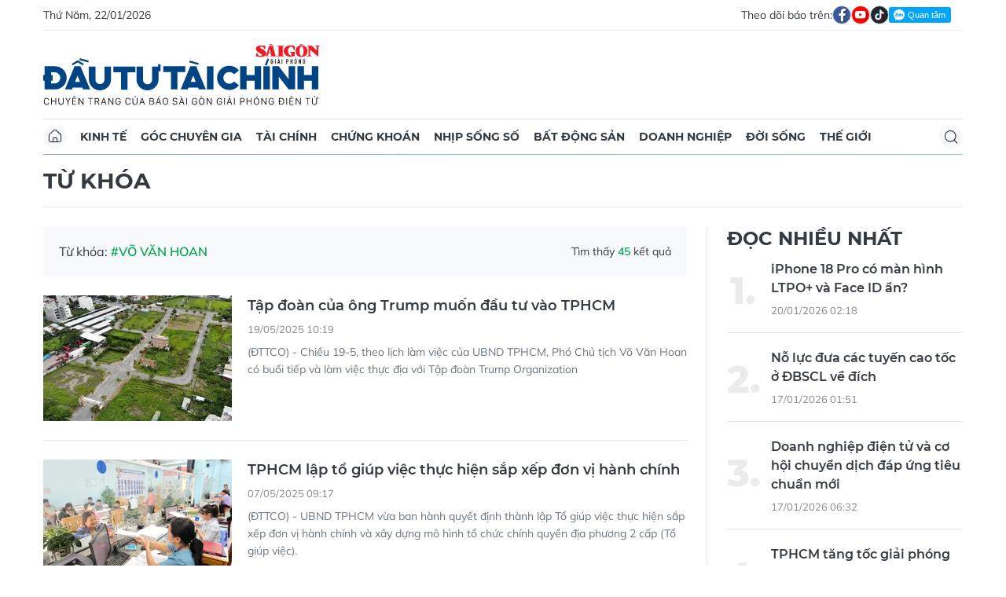

--- FILE ---
content_type: text/html;charset=utf-8
request_url: https://dttc.sggp.org.vn/vo-van-hoan-tag71259.html
body_size: 11344
content:
<!DOCTYPE html> <html lang="vi" class="dt"> <head> <title>Võ Văn Hoan - tin tức, hình ảnh, video, bình luận | Báo Sài Gòn Đầu Tư Tài Chính</title> <meta name="description" content="Tin nhanh, hình ảnh, video clip, bình luận mới về Võ Văn Hoan. Cập nhật nhiều tin tức độc quyền 24h về Võ Văn Hoan nhanh và nóng nhất liên tục trong ngày"/> <meta name="keywords" content="Tin nhanh, hình ảnh, video clip, bình luận mới về Võ Văn Hoan. Cập nhật nhiều tin tức độc quyền 24h về Võ Văn Hoan nhanh và nóng nhất liên tục trong ngày"/> <meta name="news_keywords" content="Tin nhanh, hình ảnh, video clip, bình luận mới về Võ Văn Hoan. Cập nhật nhiều tin tức độc quyền 24h về Võ Văn Hoan nhanh và nóng nhất liên tục trong ngày"/> <meta http-equiv="Content-Type" content="text/html; charset=utf-8"/> <meta http-equiv="X-UA-Compatible" content="IE=edge"/> <meta http-equiv="refresh" content="1200"/> <meta name="revisit-after" content="1 days"/> <meta name="viewport" content="width=device-width, initial-scale=1.0"> <meta http-equiv="content-language" content="vi"/> <link rel="shortcut icon" href="https://static-cms-sggp.epicdn.me/v4/web-dt/styles/img/favicon.ico" type="image/x-icon"/> <link rel="dns-prefetch" href="https://static-cms-sggp.epicdn.me"/> <link rel="preconnect dns-prefetch" href="https://image.sggp.org.vn"/> <link rel="preconnect dns-prefetch" href="//www.google-analytics.com"/> <link rel="preconnect dns-prefetch" href="//www.googletagmanager.com"/> <link rel="preconnect dns-prefetch" href="//stc.za.zaloapp.com"/> <link rel="preconnect dns-prefetch" href="//fonts.googleapis.com"/> <link rel="preconnect dns-prefetch" href="//pagead2.googlesyndication.com"/> <link rel="preconnect dns-prefetch" href="//tpc.googlesyndication.com"/> <link rel="preconnect dns-prefetch" href="//securepubads.g.doubleclick.net"/> <link rel="preconnect dns-prefetch" href="//accounts.google.com"/> <link rel="preconnect dns-prefetch" href="//adservice.google.com"/> <link rel="preconnect dns-prefetch" href="//adservice.google.com.vn"/> <link rel="preconnect dns-prefetch" href="//www.googletagservices.com"/> <link rel="preconnect dns-prefetch" href="//partner.googleadservices.com"/> <link rel="preconnect dns-prefetch" href="//tpc.googlesyndication.com"/> <link rel="preconnect dns-prefetch" href="//za.zdn.vn"/> <link rel="preconnect dns-prefetch" href="//sp.zalo.me"/> <link rel="preconnect dns-prefetch" href="//connect.facebook.net"/> <link rel="preconnect dns-prefetch" href="//www.facebook.com"/> <link rel="preconnect dns-prefetch" href="//graph.facebook.com"/> <link rel="preconnect dns-prefetch" href="//static.xx.fbcdn.net"/> <link rel="preconnect dns-prefetch" href="//staticxx.facebook.com"/> <link rel="preconnect dns-prefetch" href="//jsc.mgid.com"/> <link rel="preconnect dns-prefetch" href="//s-img.mgid.com"/> <link rel="preconnect dns-prefetch" href="//media1.admicro.vn"/> <link rel="preconnect dns-prefetch" href="//lg1.logging.admicro.vn"/> <meta property="fb:app_id" itemprop="name" content="1508416085866718"/> <script>var cmsConfig={domainDesktop:"https://dttc.sggp.org.vn",domainMobile:"https://dttc.sggp.org.vn",domainApi:"https://api-dttc.sggp.org.vn",domainStatic:"https://static-cms-sggp.epicdn.me/v4/web-dt",domainLog:"https://log-dttc.sggp.org.vn",googleAnalytics:"G-S54H5QBF0N,UA-96362670-1",siteId:0,adsZone:0,adsLazy:true};if(window.location.protocol!=="https:"&&window.location.hostname.indexOf("sggp.org.vn")!==-1){window.location="https://"+window.location.hostname+window.location.pathname+window.location.hash}var USER_AGENT=window.navigator&&window.navigator.userAgent||"",IS_MOBILE=/Android|webOS|iPhone|iPod|BlackBerry|Windows Phone|IEMobile|Mobile Safari|Opera Mini/i.test(USER_AGENT),IS_REDIRECT=!1;function setCookie(b,c,a){var d=new Date,a=(d.setTime(d.getTime()+24*a*60*60*1000),"expires="+d.toUTCString());document.cookie=b+"="+c+"; "+a+";path=/;"}function getCookie(b){var c=document.cookie.indexOf(b+"="),a=c+b.length+1;return !c&&b!==document.cookie.substring(0,b.length)||-1===c?null:(-1===(b=document.cookie.indexOf(";",a))&&(b=document.cookie.length),unescape(document.cookie.substring(a,b)))}IS_MOBILE&&getCookie("isDesktop")&&(setCookie("isDesktop",1,-1),window.location=window.location.pathname+window.location.search,IS_REDIRECT=!0);</script> <meta name="author" content="Báo Sài Gòn Đầu Tư Tài Chính"/> <meta name="copyright" content="Copyright © 2026 by Báo Sài Gòn Đầu Tư Tài Chính"/> <meta name="RATING" content="GENERAL"/> <meta name="GENERATOR" content="Báo Sài Gòn Đầu Tư Tài Chính"/> <meta content="Báo Sài Gòn Đầu Tư Tài Chính" itemprop="sourceOrganization" name="source"/> <meta content="news" itemprop="genre" name="medium"/> <meta content="vi-VN" itemprop="inLanguage"/> <meta name="geo.region" content="VN"/> <meta name="geo.placename" content="Hồ Chí Minh City"/> <meta name="geo.position" content="10.77639;106.701139"/> <meta name="ICBM" content="10.77639, 106.701139"/> <meta name="robots" content="noarchive, max-image-preview:large, index, follow"/> <meta name="GOOGLEBOT" content="noarchive, max-image-preview:large, index, follow"/> <link rel="canonical" href="https://dttc.sggp.org.vn/vo-van-hoan-tag71259.html"/> <meta property="og:site_name" content="Báo Sài Gòn Đầu Tư Tài Chính"/> <meta property="og:rich_attachment" content="true"/> <meta property="og:type" content="website"/> <meta property="og:url" itemprop="url" content="https://dttc.sggp.org.vn"/> <meta property="og:image" itemprop="thumbnailUrl" content="https://static-cms-sggp.epicdn.me/v4/web-dt/styles/img/logo_share.png"/> <meta property="og:image:width" content="1200"/> <meta property="og:image:height" content="630"/> <meta property="og:title" itemprop="headline" content="Võ Văn Hoan - tin tức, hình ảnh, video, bình luận"/> <meta property="og:description" itemprop="description" content="Tin nhanh, hình ảnh, video clip, bình luận mới về Võ Văn Hoan. Cập nhật nhiều tin tức độc quyền 24h về Võ Văn Hoan nhanh và nóng nhất liên tục trong ngày"/> <meta name="twitter:card" value="summary"/> <meta name="twitter:url" content="https://dttc.sggp.org.vn"/> <meta name="twitter:title" content="Võ Văn Hoan - tin tức, hình ảnh, video, bình luận"/> <meta name="twitter:description" content="Tin nhanh, hình ảnh, video clip, bình luận mới về Võ Văn Hoan. Cập nhật nhiều tin tức độc quyền 24h về Võ Văn Hoan nhanh và nóng nhất liên tục trong ngày"/> <meta name="twitter:image" content="https://static-cms-sggp.epicdn.me/v4/web-dt/styles/img/logo_share.png"/> <meta name="twitter:site" content="@Báo Sài Gòn Đầu Tư Tài Chính"/> <meta name="twitter:creator" content="@Báo Sài Gòn Đầu Tư Tài Chính"/> <link rel="preload" href="https://static-cms-sggp.epicdn.me/v4/web-dt/styles/fonts/SGDT/Mulish/Mulish-Regular.woff2" as="font" type="font/woff2" crossorigin> <link rel="preload" href="https://static-cms-sggp.epicdn.me/v4/web-dt/styles/fonts/SGDT/Mulish/Mulish-Italic.woff2" as="font" type="font/woff2" crossorigin> <link rel="preload" href="https://static-cms-sggp.epicdn.me/v4/web-dt/styles/fonts/SGDT/Mulish/Mulish-SemiBold.woff2" as="font" type="font/woff2" crossorigin> <link rel="preload" href="https://static-cms-sggp.epicdn.me/v4/web-dt/styles/fonts/SGDT/Mulish/Mulish-Bold.woff2" as="font" type="font/woff2" crossorigin> <link rel="preload" href="https://static-cms-sggp.epicdn.me/v4/web-dt/styles/fonts/SGDT/Montserrat/Montserrat-Medium.woff2" as="font" type="font/woff2" crossorigin> <link rel="preload" href="https://static-cms-sggp.epicdn.me/v4/web-dt/styles/fonts/SGDT/Montserrat/Montserrat-SemiBold.woff2" as="font" type="font/woff2" crossorigin> <link rel="preload" href="https://static-cms-sggp.epicdn.me/v4/web-dt/styles/fonts/SGDT/Montserrat/Montserrat-Bold.woff2" as="font" type="font/woff2" crossorigin> <link rel="preload" href="https://static-cms-sggp.epicdn.me/v4/web-dt/styles/fonts/SGDT/Montserrat/Montserrat-ExtraBold.woff2" as="font" type="font/woff2" crossorigin> <link rel="preload" href="https://static-cms-sggp.epicdn.me/v4/web-dt/styles/css/main.min.css?v=1.1.7" as="style"> <link rel="preload" href="https://static-cms-sggp.epicdn.me/v4/web-dt/js/main.min.js?v=1.0.4" as="script"> <link rel="stylesheet" href="https://static-cms-sggp.epicdn.me/v4/web-dt/styles/css/main.min.css?v=1.1.7"> <script type="text/javascript">var _metaOgUrl="https://dttc.sggp.org.vn";var page_title=document.title;var tracked_url=window.location.pathname+window.location.search+window.location.hash;</script> <script async="" src="https://www.googletagmanager.com/gtag/js?id=G-S54H5QBF0N"></script> <script>if(!IS_REDIRECT){window.dataLayer=window.dataLayer||[];function gtag(){dataLayer.push(arguments)}gtag("js",new Date());gtag("config","G-S54H5QBF0N");gtag("config","UA-96362670-1")};</script> <script async defer src="https://static-cms-sggp.epicdn.me/v4/web-dt/js/log.min.js?v=1.0"></script> <script src="https://api-dttc.sggp.org.vn/sda?object_type=2&object_id=0&platform=1&head_append=1" data-object="0"></script> <script async src="https://sp.zalo.me/plugins/sdk.js"></script> <script type="application/ld+json">{"@context": "http://schema.org","@type": "Organization","name": "Báo Sài Gòn Đầu Tư Tài Chính","url": "https://dttc.sggp.org.vn","logo": "https://static-cms-sggp.epicdn.me/v4/web-dt/styles/img/logo.png"}</script></head> <body class=""> <div class="top-banner"> <div id="sdaWeb_SdaMasthead" class="rennab" data-platform="1" data-position="Web_SdaMasthead"> <script>window.addEventListener("load",function(){if(typeof Web_SdaMasthead!="undefined"){window.CMS_RENNAB.pushSda(Web_SdaMasthead,"sdaWeb_SdaMasthead")}else{document.getElementById("sdaWeb_SdaMasthead").style.display="none"}});</script> </div> </div> <header class="site-header"> <div class="container"> <div class="top-header"> <time class="time" id="todayTime"></time> <div class="social"> Theo dõi báo trên: <a href="https://www.facebook.com/sggpdttc" class="fb" target="_blank" title="Facebook"> <i class="ic-facebook"></i> </a> <a href="https://www.youtube.com/@SAIGONDAUTUTAICHINH/featured" class="yt" target="_blank" title="Youtube"> <i class="ic-video"></i> </a> <a href="https://www.tiktok.com/@saigondautu.com.vn" class="tiktok" target="_blank" title="Tiktok"> <i class="ic-tiktok"></i> </a> <div class="zalo-follow-only-button" data-oaid="1947282927698490478">Quan tâm Zalo OA</div> </div> </div> <div class="hdr-content"> <div class="logo"> <a class="logo-img" href="https://dttc.sggp.org.vn" title="Báo Sài Gòn Đầu Tư Tài Chính" class="logo-img">Báo Sài Gòn Đầu Tư Tài Chính</a> </div> <div id="sdaWeb_SdaHeader" class="rennab" data-platform="1" data-position="Web_SdaHeader"> <script>window.addEventListener("load",function(){if(typeof Web_SdaHeader!="undefined"){window.CMS_RENNAB.pushSda(Web_SdaHeader,"sdaWeb_SdaHeader")}else{document.getElementById("sdaWeb_SdaHeader").style.display="none"}});</script> </div> </div> <nav class="navigation sticky"> <ul> <li class="main home "> <a href="https://dttc.sggp.org.vn" title="Home"> <i class="ic-home"></i> </a> </li> <li class="main"> <a href="https://dttc.sggp.org.vn/kinh-te/" title="Kinh tế">Kinh tế</a> </li> <li class="main"> <a href="https://dttc.sggp.org.vn/goc-chuyen-gia/" title="Góc chuyên gia">Góc chuyên gia</a> </li> <li class="main"> <a href="https://dttc.sggp.org.vn/tai-chinh/" title="Tài chính">Tài chính</a> <ul class="sub"> <li> <a href="https://dttc.sggp.org.vn/ngan-hang/" title="Ngân hàng">Ngân hàng</a> </li> <li> <a href="https://dttc.sggp.org.vn/vang-ngoai-te/" title="Vàng - ngoại tệ">Vàng - ngoại tệ</a> </li> </ul> </li> <li class="main"> <a href="https://dttc.sggp.org.vn/chung-khoan/" title="Chứng khoán">Chứng khoán</a> </li> <li class="main"> <a href="https://dttc.sggp.org.vn/nhip-song-so/" title="Nhịp sống số">Nhịp sống số</a> </li> <li class="main"> <a href="https://dttc.sggp.org.vn/bat-dong-san/" title="Bất động sản">Bất động sản</a> <ul class="sub"> <li> <a href="https://dttc.sggp.org.vn/du-an-dau-tu/" title="Dự án - đầu tư">Dự án - đầu tư</a> </li> <li> <a href="https://dttc.sggp.org.vn/quy-hoach-do-thi/" title="Quy hoạch - Đô thị">Quy hoạch - Đô thị</a> </li> </ul> </li> <li class="main"> <a href="https://dttc.sggp.org.vn/doanh-nghiep/" title="Doanh nghiệp">Doanh nghiệp</a> </li> <li class="main"> <a href="https://dttc.sggp.org.vn/doi-song/" title="Đời sống">Đời sống</a> <ul class="sub"> <li> <a href="https://dttc.sggp.org.vn/suc-khoe/" title="Sức khỏe">Sức khỏe</a> </li> <li> <a href="https://dttc.sggp.org.vn/am-thuc/" title="Ẩm thực">Ẩm thực</a> </li> <li> <a href="https://dttc.sggp.org.vn/du-lich/" title="Du lịch">Du lịch</a> </li> </ul> </li> <li class="main"> <a href="https://dttc.sggp.org.vn/the-gioi/" title="Thế giới">Thế giới</a> <ul class="sub"> <li> <a href="https://dttc.sggp.org.vn/ho-so/" title="Hồ sơ">Hồ sơ</a> </li> <li> <a href="https://dttc.sggp.org.vn/nhan-vat/" title="Nhân vật">Nhân vật</a> </li> <li> <a href="https://dttc.sggp.org.vn/the-gioi-muon-mau/" title="Chuyện bốn phương ">Chuyện bốn phương </a> </li> </ul> </li> <li class="main search"> <div class="search-btn"> <i class="ic-search"></i> </div> <div class="search-dropdown"> <input type="text" class="input txtsearch" placeholder="Tìm kiếm"> <button class="btn btn_search"><i class="ic-search"></i></button> </div> </li> </ul> </nav> </div> </header> <div class="site-body"> <div class="container"> <div class="shrink"> <div id="sdaWeb_SdaTop" class="rennab" data-platform="1" data-position="Web_SdaTop"> <script>window.addEventListener("load",function(){if(typeof Web_SdaTop!="undefined"){window.CMS_RENNAB.pushSda(Web_SdaTop,"sdaWeb_SdaTop")}else{document.getElementById("sdaWeb_SdaTop").style.display="none"}});</script> </div> </div> <div class="breadcrumb"> <h1 class="main"> <a href="#" title="Từ khóa">Từ khóa</a> </h1> </div> <div class="row"> <div class="main-col content-col"> <div class="region-text"> <p class="keyword">Từ khóa: <span>#Võ Văn Hoan</span></p> <p class="result">Tìm thấy <span>45</span> kết quả</p> </div> <div class="multi-pack-3"> <div class="box-content content-list"> <article class="story" data-id="122842"> <figure class="story__thumb"> <a class="cms-link" href="https://dttc.sggp.org.vn/tap-doan-cua-ong-trump-muon-dau-tu-vao-tphcm-post122842.html" title="Tập đoàn của ông Trump muốn đầu tư vào TPHCM"> <img class="lazyload" src="[data-uri]" data-src="https://image.sggp.org.vn/240x160/Uploaded/2026/zfdbkqskxq/2023_02_02/anh-tuan-q7-926.png.webp" alt="Tập đoàn của ông Trump muốn đầu tư vào TPHCM"> </a> </figure> <h2 class="story__heading" data-tracking="122842"> <a class="cms-link" href="https://dttc.sggp.org.vn/tap-doan-cua-ong-trump-muon-dau-tu-vao-tphcm-post122842.html" title="Tập đoàn của ông Trump muốn đầu tư vào TPHCM"> Tập đoàn của ông Trump muốn đầu tư vào TPHCM </a> </h2> <div class="story__meta"> <time class="time" datetime="2025-05-19T17:19:30+0700" data-time="1747649970"> 19/05/2025 17:19 </time></div> <div class="story__summary story__shorten"> <p>(ĐTTCO) - Chiều 19-5, theo lịch làm việc của UBND TPHCM, Phó Chủ tịch Võ Văn Hoan có buổi tiếp và làm việc thực địa với Tập đoàn Trump Organization</p> </div> </article> <article class="story" data-id="122593"> <figure class="story__thumb"> <a class="cms-link" href="https://dttc.sggp.org.vn/tphcm-lap-to-giup-viec-thuc-hien-sap-xep-don-vi-hanh-chinh-post122593.html" title="TPHCM lập tổ giúp việc thực hiện sắp xếp đơn vị hành chính"> <img class="lazyload" src="[data-uri]" data-src="https://image.sggp.org.vn/240x160/Uploaded/2026/yehotn/2025_03_29/6aa0fb2d0dfabda4e4eb-8592-525.jpg.webp" alt="Công chức UBND phường An Phú Đông, quận 12 giải quyết hồ sơ cho người dân"> </a> </figure> <h2 class="story__heading" data-tracking="122593"> <a class="cms-link" href="https://dttc.sggp.org.vn/tphcm-lap-to-giup-viec-thuc-hien-sap-xep-don-vi-hanh-chinh-post122593.html" title="TPHCM lập tổ giúp việc thực hiện sắp xếp đơn vị hành chính"> TPHCM lập tổ giúp việc thực hiện sắp xếp đơn vị hành chính </a> </h2> <div class="story__meta"> <time class="time" datetime="2025-05-07T16:17:13+0700" data-time="1746609433"> 07/05/2025 16:17 </time></div> <div class="story__summary story__shorten"> <p>(ĐTTCO) - UBND TPHCM vừa ban hành quyết định thành lập Tổ giúp việc thực hiện sắp xếp đơn vị hành chính và xây dựng mô hình tổ chức chính quyền địa phương 2 cấp (Tổ giúp việc).</p> </div> </article> <article class="story" data-id="121494"> <figure class="story__thumb"> <a class="cms-link" href="https://dttc.sggp.org.vn/doanh-nghiep-han-quoc-muon-mo-rong-dau-tu-tai-tphcm-post121494.html" title="Doanh nghiệp Hàn Quốc muốn mở rộng đầu tư tại TPHCM"> <img class="lazyload" src="[data-uri]" data-src="https://image.sggp.org.vn/240x160/Uploaded/2026/xdlqvplc/2025_03_25/eef884df3dc88d96d4d9-3001-7052.jpg.webp" alt="Doanh nghiệp Hàn Quốc muốn mở rộng đầu tư tại TPHCM"> </a> </figure> <h2 class="story__heading" data-tracking="121494"> <a class="cms-link" href="https://dttc.sggp.org.vn/doanh-nghiep-han-quoc-muon-mo-rong-dau-tu-tai-tphcm-post121494.html" title="Doanh nghiệp Hàn Quốc muốn mở rộng đầu tư tại TPHCM"> Doanh nghiệp Hàn Quốc muốn mở rộng đầu tư tại TPHCM </a> </h2> <div class="story__meta"> <time class="time" datetime="2025-03-25T10:30:36+0700" data-time="1742873436"> 25/03/2025 10:30 </time></div> <div class="story__summary story__shorten"> <p>(ĐTTCO) - Hàn Quốc là một trong những đối tác hàng đầu của TPHCM về thương mại, đầu tư và du lịch, với cộng đồng hơn 80.000 người và hơn 2.000 doanh nghiệp Hàn Quốc đang sinh sống và làm việc tại TPHCM.</p> </div> </article> <article class="story" data-id="120894"> <figure class="story__thumb"> <a class="cms-link" href="https://dttc.sggp.org.vn/tphcm-quan-tam-den-linh-vuc-cntt-cua-an-do-post120894.html" title="TPHCM: Quan tâm đến lĩnh vực CNTT của Ấn Độ "> <img class="lazyload" src="[data-uri]" data-src="https://image.sggp.org.vn/240x160/Uploaded/2026/xdlqvplc/2025_02_27/8fce94814924f77aae35-6451-9307.jpg.webp" alt="TPHCM: Quan tâm đến lĩnh vực CNTT của Ấn Độ "> </a> </figure> <h2 class="story__heading" data-tracking="120894"> <a class="cms-link" href="https://dttc.sggp.org.vn/tphcm-quan-tam-den-linh-vuc-cntt-cua-an-do-post120894.html" title="TPHCM: Quan tâm đến lĩnh vực CNTT của Ấn Độ "> TPHCM: Quan tâm đến lĩnh vực CNTT của Ấn Độ </a> </h2> <div class="story__meta"> <time class="time" datetime="2025-02-27T13:29:15+0700" data-time="1740637755"> 27/02/2025 13:29 </time></div> <div class="story__summary story__shorten"> <p>(ĐTTCO) - Ấn Độ là một cường quốc công nghệ thông tin (CNTT) với bề dày kinh nghiệm và nguồn lực dồi dào. Còn TPHCM sở hữu một môi trường đầu tư hấp dẫn, khi đang có hơn 400.000 DN đều cần đến CNTT.&nbsp;</p> </div> </article> <div id="sdaWeb_SdaNative1" class="rennab" data-platform="1" data-position="Web_SdaNative1"> <script>window.addEventListener("load",function(){if(typeof Web_SdaNative1!="undefined"){window.CMS_RENNAB.pushSda(Web_SdaNative1,"sdaWeb_SdaNative1")}else{document.getElementById("sdaWeb_SdaNative1").style.display="none"}});</script> </div> <article class="story" data-id="118652"> <figure class="story__thumb"> <a class="cms-link" href="https://dttc.sggp.org.vn/tphcm-hoan-thanh-sap-xep-80-phuong-truoc-ngay-1-1-2025-post118652.html" title="TPHCM hoàn thành sắp xếp 80 phường trước ngày 1-1-2025"> <img class="lazyload" src="[data-uri]" data-src="https://image.sggp.org.vn/240x160/Uploaded/2026/yehotn/2024_11_26/5e8f75d87d9dc7c39e8c-9124.jpg.webp" alt="TPHCM hoàn thành sắp xếp 80 phường trước ngày 1-1-2025"> </a> </figure> <h2 class="story__heading" data-tracking="118652"> <a class="cms-link" href="https://dttc.sggp.org.vn/tphcm-hoan-thanh-sap-xep-80-phuong-truoc-ngay-1-1-2025-post118652.html" title="TPHCM hoàn thành sắp xếp 80 phường trước ngày 1-1-2025"> TPHCM hoàn thành sắp xếp 80 phường trước ngày 1-1-2025 </a> </h2> <div class="story__meta"> <time class="time" datetime="2024-11-26T20:08:32+0700" data-time="1732626512"> 26/11/2024 20:08 </time></div> <div class="story__summary story__shorten"> <p>(ĐTTCO) - Chiều 26-11, UBND TPHCM tổ chức hội nghị triển khai kế hoạch thực hiện Nghị quyết số 1278 của Ủy ban Thường vụ Quốc hội về sắp xếp đơn vị hành chính cấp xã của TPHCM giai đoạn 2023-2025.</p> </div> </article> <article class="story" data-id="117855"> <figure class="story__thumb"> <a class="cms-link" href="https://dttc.sggp.org.vn/tphcm-ban-giao-mat-bang-du-an-nang-cap-quoc-lo-50-trong-thang-12-post117855.html" title="TPHCM: Bàn giao mặt bằng dự án nâng cấp Quốc lộ 50 trong tháng 12"> <img class="lazyload" src="[data-uri]" data-src="https://image.sggp.org.vn/240x160/Uploaded/2026/ycwkpcvo/2024_10_22/22f-9681.jpg.webp" alt="TPHCM: Bàn giao mặt bằng dự án nâng cấp Quốc lộ 50 trong tháng 12"> </a> </figure> <h2 class="story__heading" data-tracking="117855"> <a class="cms-link" href="https://dttc.sggp.org.vn/tphcm-ban-giao-mat-bang-du-an-nang-cap-quoc-lo-50-trong-thang-12-post117855.html" title="TPHCM: Bàn giao mặt bằng dự án nâng cấp Quốc lộ 50 trong tháng 12"> TPHCM: Bàn giao mặt bằng dự án nâng cấp Quốc lộ 50 trong tháng 12 </a> </h2> <div class="story__meta"> <time class="time" datetime="2024-10-22T18:04:29+0700" data-time="1729595069"> 22/10/2024 18:04 </time></div> <div class="story__summary story__shorten"> <p>(ĐTTCO)&nbsp;- Sáng 22-10, Phó Chủ tịch UBND TPHCM Võ Văn Hoan đã kiểm tra thực tế và làm việc với huyện Bình Chánh cùng các đơn vị liên quan về tình hình thực hiện công tác bồi thường, giải phóng mặt bằng dự án nâng cấp Quốc lộ 50.</p> </div> </article> <article class="story" data-id="117306"> <figure class="story__thumb"> <a class="cms-link" href="https://dttc.sggp.org.vn/tphcm-se-giai-quyet-thu-tuc-hanh-chinh-khong-theo-dia-gioi-post117306.html" title="TPHCM sẽ giải quyết thủ tục hành chính không theo địa giới"> <img class="lazyload" src="[data-uri]" data-src="https://image.sggp.org.vn/240x160/Uploaded/2026/rfnan/2024_09_27/1a-8052.jpg.webp" alt="TPHCM sẽ giải quyết thủ tục hành chính không theo địa giới"> </a> </figure> <h2 class="story__heading" data-tracking="117306"> <a class="cms-link" href="https://dttc.sggp.org.vn/tphcm-se-giai-quyet-thu-tuc-hanh-chinh-khong-theo-dia-gioi-post117306.html" title="TPHCM sẽ giải quyết thủ tục hành chính không theo địa giới"> TPHCM sẽ giải quyết thủ tục hành chính không theo địa giới </a> </h2> <div class="story__meta"> <time class="time" datetime="2024-09-27T07:22:15+0700" data-time="1727396535"> 27/09/2024 07:22 </time></div> <div class="story__summary story__shorten"> <p>(ĐTTCO) - TPHCM đang chuẩn bị các bước để thí điểm thành lập Trung tâm phục vụ hành chính công một cấp, hướng đến việc tiếp nhận TTHC tại một địa điểm theo hướng dịch vụ công không phụ thuộc vào địa giới hành chính.&nbsp;</p> </div> </article> <article class="story" data-id="116198"> <figure class="story__thumb"> <a class="cms-link" href="https://dttc.sggp.org.vn/kinh-te-tphcm-phuc-hoi-nhung-chua-vung-chac-post116198.html" title="Kinh tế TPHCM phục hồi nhưng chưa vững chắc "> <img class="lazyload" src="[data-uri]" data-src="https://image.sggp.org.vn/240x160/Uploaded/2026/evofjasfzyr/2024_08_10/hinh-tphcm-chuan-1719722628456311870704-8788.jpg.webp" alt="Tổng mức bán lẻ hàng hóa và doanh thu dịch vụ trên địa bàn TPHCM trong 6 tháng năm 2024, tăng 10%."> </a> </figure> <h2 class="story__heading" data-tracking="116198"> <a class="cms-link" href="https://dttc.sggp.org.vn/kinh-te-tphcm-phuc-hoi-nhung-chua-vung-chac-post116198.html" title="Kinh tế TPHCM phục hồi nhưng chưa vững chắc "> Kinh tế TPHCM phục hồi nhưng chưa vững chắc </a> </h2> <div class="story__meta"> <time class="time" datetime="2024-08-16T09:41:43+0700" data-time="1723776103"> 16/08/2024 09:41 </time></div> <div class="story__summary story__shorten"> <p>(ĐTTCO) - Để đạt mục tiêu tăng trưởng trong năm 2024, TPHCM cần quyết liệt hơn với các giải pháp thúc đẩy tổng cầu trong 6 tháng cuối năm và đẩy mạnh giải ngân đầu tư công.<br> <br></p> </div> </article> <div id="sdaWeb_SdaNative1" class="rennab" data-platform="1" data-position="Web_SdaNative1"> <script>window.addEventListener("load",function(){if(typeof Web_SdaNative1!="undefined"){window.CMS_RENNAB.pushSda(Web_SdaNative1,"sdaWeb_SdaNative1")}else{document.getElementById("sdaWeb_SdaNative1").style.display="none"}});</script> </div> <article class="story" data-id="116077"> <figure class="story__thumb"> <a class="cms-link" href="https://dttc.sggp.org.vn/truong-phong-tp-thu-duc-lam-pho-chu-tich-ubnd-quan-go-vap-post116077.html" title="Trưởng phòng TP Thủ Đức làm Phó Chủ tịch UBND quận Gò Vấp"> <img class="lazyload" src="[data-uri]" data-src="https://image.sggp.org.vn/240x160/Uploaded/2026/bzioqivo/2024_08_05/vvh-58-2186.jpg.webp" alt="Phó Chủ tịch Võ Văn Hoan (thứ 2 từ phải) trao quyết định cho bà Nguyễn Thị Đoan Trang"> </a> </figure> <h2 class="story__heading" data-tracking="116077"> <a class="cms-link" href="https://dttc.sggp.org.vn/truong-phong-tp-thu-duc-lam-pho-chu-tich-ubnd-quan-go-vap-post116077.html" title="Trưởng phòng TP Thủ Đức làm Phó Chủ tịch UBND quận Gò Vấp"> Trưởng phòng TP Thủ Đức làm Phó Chủ tịch UBND quận Gò Vấp </a> </h2> <div class="story__meta"> <time class="time" datetime="2024-08-05T13:41:53+0700" data-time="1722840113"> 05/08/2024 13:41 </time></div> <div class="story__summary story__shorten"> <p>(ĐTTCO) - Sáng 5-8, UBND TPHCM tổ chức lễ trao quyết định cán bộ với bà&nbsp;Nguyễn Thị Đoan Trang, Ủy viên Ban chấp hành Đảng bộ TP Thủ Đức.</p> </div> </article> <article class="story" data-id="116008"> <figure class="story__thumb"> <a class="cms-link" href="https://dttc.sggp.org.vn/nen-tang-quan-trong-de-tphcm-thuc-hien-cac-chinh-sach-dac-thu-post116008.html" title="Nền tảng quan trọng để TPHCM thực hiện các chính sách đặc thù"> <img class="lazyload" src="[data-uri]" data-src="https://image.sggp.org.vn/240x160/Uploaded/2026/bcgmbliv/2024_08_01/a1a-5433.jpg.webp" alt="Nền tảng quan trọng để TPHCM thực hiện các chính sách đặc thù"> </a> </figure> <h2 class="story__heading" data-tracking="116008"> <a class="cms-link" href="https://dttc.sggp.org.vn/nen-tang-quan-trong-de-tphcm-thuc-hien-cac-chinh-sach-dac-thu-post116008.html" title="Nền tảng quan trọng để TPHCM thực hiện các chính sách đặc thù"> Nền tảng quan trọng để TPHCM thực hiện các chính sách đặc thù </a> </h2> <div class="story__meta"> <time class="time" datetime="2024-08-01T11:33:18+0700" data-time="1722486798"> 01/08/2024 11:33 </time></div> <div class="story__summary story__shorten"> <p>(ĐTTCO)&nbsp;- Tròn một năm kể từ khi Nghị quyết 98/2023/QH15, TPHCM đã cụ thể hóa nhiều cơ chế, chính sách đem lại lợi ích thiết thực cho người dân.&nbsp;</p> </div> </article> <article class="story" data-id="113934"> <figure class="story__thumb"> <a class="cms-link" href="https://dttc.sggp.org.vn/tphcm-neu-cao-trach-nhiem-nguoi-dung-dau-cai-cach-hanh-chinh-post113934.html" title="TPHCM: Nêu cao trách nhiệm người đứng đầu cải cách hành chính"> <img class="lazyload" src="[data-uri]" data-src="https://image.sggp.org.vn/240x160/Uploaded/2026/evesfnbfjpy/2024_05_10/viber-image-2024-05-10-13-08-42-608-2433.jpg.webp" alt="TPHCM: Nêu cao trách nhiệm người đứng đầu cải cách hành chính"> </a> </figure> <h2 class="story__heading" data-tracking="113934"> <a class="cms-link" href="https://dttc.sggp.org.vn/tphcm-neu-cao-trach-nhiem-nguoi-dung-dau-cai-cach-hanh-chinh-post113934.html" title="TPHCM: Nêu cao trách nhiệm người đứng đầu cải cách hành chính"> TPHCM: Nêu cao trách nhiệm người đứng đầu cải cách hành chính </a> </h2> <div class="story__meta"> <time class="time" datetime="2024-05-10T15:14:25+0700" data-time="1715328865"> 10/05/2024 15:14 </time></div> <div class="story__summary story__shorten"> <p>(ĐTTCO) - Phó Chủ tịch UBND&nbsp;TPHCM&nbsp;Võ Văn Hoan yêu cầu&nbsp;đề cao trách nhiệm người đứng đầu, thủ trưởng các cơ quan, đơn vị phải chịu trách nhiệm với lãnh đạo thành phố về kết quả&nbsp;cải cách hành chính của cơ quan mình.</p> </div> </article> <article class="story" data-id="113596"> <figure class="story__thumb"> <a class="cms-link" href="https://dttc.sggp.org.vn/tphcm-them-dong-luc-phat-trien-nho-viet-nam-c4ir-post113596.html" title="TPHCM: Thêm động lực phát triển nhờ Việt Nam C4IR"> <img class="lazyload" src="[data-uri]" data-src="https://image.sggp.org.vn/240x160/Uploaded/2026/yfsgf/2024_04_25/img-0579-5142.jpg.webp" alt="https://www.sggp.org.vn/trung-tam-cach-mang-cong-nghiep-40-dat-tai-khu-cong-nghe-cao-tphcm-post737031.html"> </a> </figure> <h2 class="story__heading" data-tracking="113596"> <a class="cms-link" href="https://dttc.sggp.org.vn/tphcm-them-dong-luc-phat-trien-nho-viet-nam-c4ir-post113596.html" title="TPHCM: Thêm động lực phát triển nhờ Việt Nam C4IR"> TPHCM: Thêm động lực phát triển nhờ Việt Nam C4IR </a> </h2> <div class="story__meta"> <time class="time" datetime="2024-04-25T15:32:11+0700" data-time="1714033931"> 25/04/2024 15:32 </time></div> <div class="story__summary story__shorten"> <p>(ĐTTCO)&nbsp;- Trung tâm Cách mạng Công nghiệp 4.0 Việt Nam đặt tại TPHCM sẽ là trung tâm đầu não tham mưu chính sách công nghiệp quốc gia, thí điểm triển khai các chính sách công nghiệp quốc gia tại TPHCM.</p> </div> </article> <div id="sdaWeb_SdaNative3" class="rennab" data-platform="1" data-position="Web_SdaNative3"> <script>window.addEventListener("load",function(){if(typeof Web_SdaNative3!="undefined"){window.CMS_RENNAB.pushSda(Web_SdaNative3,"sdaWeb_SdaNative3")}else{document.getElementById("sdaWeb_SdaNative3").style.display="none"}});</script> </div> <article class="story" data-id="113326"> <figure class="story__thumb"> <a class="cms-link" href="https://dttc.sggp.org.vn/hop-tac-kinh-te-xanh-giua-tphcm-va-australia-post113326.html" title="Hợp tác kinh tế xanh giữa TPHCM và Australia"> <img class="lazyload" src="[data-uri]" data-src="https://image.sggp.org.vn/240x160/Uploaded/2026/znaeba/2024_04_15/20240415-1111560-6439.jpg.webp" alt="Hợp tác kinh tế xanh giữa TPHCM và Australia"> </a> </figure> <h2 class="story__heading" data-tracking="113326"> <a class="cms-link" href="https://dttc.sggp.org.vn/hop-tac-kinh-te-xanh-giua-tphcm-va-australia-post113326.html" title="Hợp tác kinh tế xanh giữa TPHCM và Australia"> Hợp tác kinh tế xanh giữa TPHCM và Australia </a> </h2> <div class="story__meta"> <time class="time" datetime="2024-04-15T13:06:34+0700" data-time="1713161194"> 15/04/2024 13:06 </time></div> <div class="story__summary story__shorten"> <p>(ĐTTCO)&nbsp;- Sáng 15-4, ông Võ Văn Hoan, Phó Chủ tịch UBND TPHCM, tiếp GS John Thwaites, Chủ tịch Viện Nghiên cứu phát triển bền vững và đoàn doanh nghiệp Australia đến chào xã giao và trao đổi thông tin tăng cường hợp tác song phương trong lĩnh vực kinh tế xanh.</p> </div> </article> <article class="story" data-id="112108"> <figure class="story__thumb"> <a class="cms-link" href="https://dttc.sggp.org.vn/chu-tich-ubnd-huyen-cu-chi-tui-than-khi-nhin-sang-binh-duong-post112108.html" title="Chủ tịch UBND huyện Củ Chi &apos;tủi thân&apos; khi nhìn sang Bình Dương"> <img class="lazyload" src="[data-uri]" data-src="https://image.sggp.org.vn/240x160/Uploaded/2026/mfnmt/2024_02_23/cu-chi-1-4009jpg-1703.jpg.webp" alt="Chủ tịch UBND huyện Củ Chi &apos;tủi thân&apos; khi nhìn sang Bình Dương"> </a> </figure> <h2 class="story__heading" data-tracking="112108"> <a class="cms-link" href="https://dttc.sggp.org.vn/chu-tich-ubnd-huyen-cu-chi-tui-than-khi-nhin-sang-binh-duong-post112108.html" title="Chủ tịch UBND huyện Củ Chi &apos;tủi thân&apos; khi nhìn sang Bình Dương"> Chủ tịch UBND huyện Củ Chi &apos;tủi thân&apos; khi nhìn sang Bình Dương </a> </h2> <div class="story__meta"> <time class="time" datetime="2024-02-23T10:53:16+0700" data-time="1708660396"> 23/02/2024 10:53 </time></div> <div class="story__summary story__shorten"> <p>(ĐTTCO) - Đây là chia sẻ của bà Phạm Thị Thanh Hiền, Chủ tịch UBND huyện Củ Chi tại buổi làm việc với lãnh đạo UBND TPHCM cùng và các sở ngành.</p> </div> </article> <article class="story" data-id="111749"> <figure class="story__thumb"> <a class="cms-link" href="https://dttc.sggp.org.vn/tphcm-xac-dinh-xu-huong-phat-trien-xanh-va-so-post111749.html" title="TPHCM: Xác định xu hướng phát triển &apos;xanh và số&apos;"> <img class="lazyload" src="[data-uri]" data-src="https://image.sggp.org.vn/240x160/Uploaded/2026/dureixrxkw/2024_01_31/img-7598-9695-4855.jpg.webp" alt="TPHCM: Xác định xu hướng phát triển &apos;xanh và số&apos;"> </a> </figure> <h2 class="story__heading" data-tracking="111749"> <a class="cms-link" href="https://dttc.sggp.org.vn/tphcm-xac-dinh-xu-huong-phat-trien-xanh-va-so-post111749.html" title="TPHCM: Xác định xu hướng phát triển &apos;xanh và số&apos;"> TPHCM: Xác định xu hướng phát triển &apos;xanh và số&apos; </a> </h2> <div class="story__meta"> <time class="time" datetime="2024-01-31T17:18:40+0700" data-time="1706696320"> 31/01/2024 17:18 </time></div> <div class="story__summary story__shorten"> <p>(ĐTTCO) - Phó Chủ tịch UBND TPHCM Võ Văn Hoan yêu cầu Tổ tư vấn phải phân tích, đánh giá, dự báo các yếu tố, điều kiện phát triển đặc thù, nhất là khơi dậy các tiềm năng, thế mạnh của TP.&nbsp;</p> </div> </article> <article class="story" data-id="111049"> <figure class="story__thumb"> <a class="cms-link" href="https://dttc.sggp.org.vn/tphcm-can-giai-phap-cu-the-cho-muc-tieu-tang-truong-75-8-nam-2024-post111049.html" title="TPHCM: Cần giải pháp cụ thể cho mục tiêu tăng trưởng 7,5-8% năm 2024"> <img class="lazyload" src="[data-uri]" data-src="https://image.sggp.org.vn/240x160/Uploaded/2026/evesfnbfjpy/2024_01_06/viber-image-2024-01-06-08-43-21-715-7640-9542-2984.jpg.webp" alt="TPHCM: Cần giải pháp cụ thể cho mục tiêu tăng trưởng 7,5-8% năm 2024"> </a> </figure> <h2 class="story__heading" data-tracking="111049"> <a class="cms-link" href="https://dttc.sggp.org.vn/tphcm-can-giai-phap-cu-the-cho-muc-tieu-tang-truong-75-8-nam-2024-post111049.html" title="TPHCM: Cần giải pháp cụ thể cho mục tiêu tăng trưởng 7,5-8% năm 2024"> TPHCM: Cần giải pháp cụ thể cho mục tiêu tăng trưởng 7,5-8% năm 2024 </a> </h2> <div class="story__meta"> <time class="time" datetime="2024-01-06T09:50:00+0700" data-time="1704509400"> 06/01/2024 09:50 </time></div> <div class="story__summary story__shorten"> <p>(ĐTTCO) - Chủ tịch UBND TPHCM Phan Văn Mãi&nbsp;nhấn mạnh chỉ tiêu tăng trưởng 7,5-8% được xác định là cao và thách thức. Vì vậy, cần tập trung thảo luận, đề ra phương án hiệu quả để đạt được mục tiêu trên.&nbsp;</p> </div> </article> <article class="story" data-id="110351"> <figure class="story__thumb"> <a class="cms-link" href="https://dttc.sggp.org.vn/tphcm-no-luc-thuc-day-tang-truong-kinh-te-2024-post110351.html" title="TPHCM nỗ lực thúc đẩy tăng trưởng kinh tế 2024"> <img class="lazyload" src="[data-uri]" data-src="https://image.sggp.org.vn/240x160/Uploaded/2026/evofjasfzyr/2023_12_09/5285-6815.jpg.webp" alt="Một góc TPHCM."> </a> </figure> <h2 class="story__heading" data-tracking="110351"> <a class="cms-link" href="https://dttc.sggp.org.vn/tphcm-no-luc-thuc-day-tang-truong-kinh-te-2024-post110351.html" title="TPHCM nỗ lực thúc đẩy tăng trưởng kinh tế 2024"> <i class="ic-type-audio"></i> TPHCM nỗ lực thúc đẩy tăng trưởng kinh tế 2024 </a> </h2> <div class="story__meta"> <time class="time" datetime="2023-12-14T11:03:24+0700" data-time="1702526604"> 14/12/2023 11:03 </time></div> <div class="story__summary story__shorten"> <p>(ĐTTCO) -&nbsp;Kinh tế TPHCM trải qua năm 2023 với rất nhiều khó khăn, thách thức nhưng vẫn đạt được những kết quả đáng khích lệ. Năm 2024, theo đánh giá của nhiều chuyên gia tình hình vẫn chưa hết khó khăn. </p> </div> </article> <article class="story" data-id="109747"> <figure class="story__thumb"> <a class="cms-link" href="https://dttc.sggp.org.vn/mekong-connect-day-manh-ket-noi-tphcm-voi-cac-tinh-dbscl-post109747.html" title="Mekong Connect: Đẩy mạnh kết nối TPHCM với các tỉnh ĐBSCL"> <img class="lazyload" src="[data-uri]" data-src="https://image.sggp.org.vn/240x160/Uploaded/2026/ageslysofyr/2023_11_15/hinh-1-8409.jpg.webp" alt="Mekong Connect: Đẩy mạnh kết nối TPHCM với các tỉnh ĐBSCL"> </a> </figure> <h2 class="story__heading" data-tracking="109747"> <a class="cms-link" href="https://dttc.sggp.org.vn/mekong-connect-day-manh-ket-noi-tphcm-voi-cac-tinh-dbscl-post109747.html" title="Mekong Connect: Đẩy mạnh kết nối TPHCM với các tỉnh ĐBSCL"> Mekong Connect: Đẩy mạnh kết nối TPHCM với các tỉnh ĐBSCL </a> </h2> <div class="story__meta"> <time class="time" datetime="2023-11-15T16:33:32+0700" data-time="1700040812"> 15/11/2023 16:33 </time></div> <div class="story__summary story__shorten"> (ĐTTCO) - Chiều ngày 15-11, diễn đàn Mekong Connect 2023&nbsp;đã chính thức khai mạc tại TPHCM với sự tham dự của gần 1.500 đại biểu.&nbsp; </div> </article> <article class="story" data-id="108436"> <figure class="story__thumb"> <a class="cms-link" href="https://dttc.sggp.org.vn/tphcm-du-kien-hoan-thanh-1921-chi-tieu-kinh-te-xa-hoi-2023-post108436.html" title="TPHCM dự kiến hoàn thành 19/21 chỉ tiêu kinh tế - xã hội 2023"> <img class="lazyload" src="[data-uri]" data-src="https://image.sggp.org.vn/240x160/Uploaded/2026/yehotn/2023_09_28/z4733470423748-ebfb93975c742079ff2a255ec30e2508-2164.jpg.webp" alt="Bí thư Thành ủy TPHCM Nguyễn Văn Nên đến dự hội nghị. Ảnh: VIỆT DŨNG"> </a> </figure> <h2 class="story__heading" data-tracking="108436"> <a class="cms-link" href="https://dttc.sggp.org.vn/tphcm-du-kien-hoan-thanh-1921-chi-tieu-kinh-te-xa-hoi-2023-post108436.html" title="TPHCM dự kiến hoàn thành 19/21 chỉ tiêu kinh tế - xã hội 2023"> TPHCM dự kiến hoàn thành 19/21 chỉ tiêu kinh tế - xã hội 2023 </a> </h2> <div class="story__meta"> <time class="time" datetime="2023-09-28T11:15:05+0700" data-time="1695874505"> 28/09/2023 11:15 </time></div> <div class="story__summary story__shorten"> (ĐTTCO) - Sáng 28-9, UBND TPHCM tổ chức hội nghị tình hình kinh tế - xã hội 9 tháng năm 2023; nhiệm vụ, giải pháp trọng tâm quý 4-2023. </div> </article> <article class="story" data-id="108042"> <figure class="story__thumb"> <a class="cms-link" href="https://dttc.sggp.org.vn/lan-dau-tien-tphcm-trao-danh-hieu-doanh-nghiep-xanh-post108042.html" title="Lần đầu tiên TPHCM trao danh hiệu &apos;Doanh nghiệp xanh&apos;"> <img class="lazyload" src="[data-uri]" data-src="https://image.sggp.org.vn/240x160/Uploaded/2026/ageslysofyr/2023_09_14/hinh-1-6253.jpg.webp" alt="Lần đầu tiên TPHCM trao danh hiệu &apos;Doanh nghiệp xanh&apos;"> </a> </figure> <h2 class="story__heading" data-tracking="108042"> <a class="cms-link" href="https://dttc.sggp.org.vn/lan-dau-tien-tphcm-trao-danh-hieu-doanh-nghiep-xanh-post108042.html" title="Lần đầu tiên TPHCM trao danh hiệu &apos;Doanh nghiệp xanh&apos;"> Lần đầu tiên TPHCM trao danh hiệu &apos;Doanh nghiệp xanh&apos; </a> </h2> <div class="story__meta"> <time class="time" datetime="2023-09-14T08:29:22+0700" data-time="1694654962"> 14/09/2023 08:29 </time></div> <div class="story__summary story__shorten"> (ĐTTCO) - Trong khuôn khổ Diễn đàn kinh tế TPHCM lần thứ 4,&nbsp;Hiệp hội Doanh nghiệp TPHCM (HUBA) đã phối hợp cùng báo SGGP&nbsp;đã tổ chức lễ trao danh hiệu "Doanh nghiệp xanh TPHCM năm 2023".&nbsp; </div> </article> </div> <button type="button" class="more-news control__loadmore" data-page="1" data-type="tag" data-zone="0" data-tag="71259" data-phrase="Võ Văn Hoan"> Xem thêm </button> </div> </div> <div class="sub-col sidebar-right"> <div id="sidebar-top-1"> <div class="multi-pack-4"> <h3 class="box-heading"> <span class="title">ĐỌC NHIỀU NHẤT</span> </h3> <div class="box-content" data-source="mostread-news"> <article class="story"> <h2 class="story__heading" data-tracking="130746"> <a class="cms-link" href="https://dttc.sggp.org.vn/iphone-18-pro-co-man-hinh-ltpo-va-face-id-an-post130746.html" title="iPhone 18 Pro có màn hình LTPO+ và Face ID ẩn?"> iPhone 18 Pro có màn hình LTPO+ và Face ID ẩn? </a> </h2> <div class="story__meta"> <time class="time" datetime="2026-01-20T09:18:30+0700" data-time="1768875510"> 20/01/2026 09:18 </time></div> </article> <article class="story"> <h2 class="story__heading" data-tracking="130681"> <a class="cms-link" href="https://dttc.sggp.org.vn/no-luc-dua-cac-tuyen-cao-toc-o-dbscl-ve-dich-post130681.html" title="Nỗ lực đưa các tuyến cao tốc ở ĐBSCL về đích "> Nỗ lực đưa các tuyến cao tốc ở ĐBSCL về đích </a> </h2> <div class="story__meta"> <time class="time" datetime="2026-01-17T08:51:03+0700" data-time="1768614663"> 17/01/2026 08:51 </time></div> </article> <article class="story"> <h2 class="story__heading" data-tracking="130688"> <a class="cms-link" href="https://dttc.sggp.org.vn/doanh-nghiep-dien-tu-va-co-hoi-chuyen-dich-dap-ung-tieu-chuan-moi-post130688.html" title="Doanh nghiệp điện tử và cơ hội chuyển dịch đáp ứng tiêu chuẩn mới"> Doanh nghiệp điện tử và cơ hội chuyển dịch đáp ứng tiêu chuẩn mới </a> </h2> <div class="story__meta"> <time class="time" datetime="2026-01-17T13:32:39+0700" data-time="1768631559"> 17/01/2026 13:32 </time></div> </article> <article class="story"> <h2 class="story__heading" data-tracking="130667"> <a class="cms-link" href="https://dttc.sggp.org.vn/tphcm-tang-toc-giai-phong-mat-bang-du-an-vanh-dai-2-post130667.html" title="TPHCM tăng tốc giải phóng mặt bằng dự án Vành đai 2"> TPHCM tăng tốc giải phóng mặt bằng dự án Vành đai 2 </a> </h2> <div class="story__meta"> <time class="time" datetime="2026-01-16T09:39:41+0700" data-time="1768531181"> 16/01/2026 09:39 </time></div> </article> <article class="story"> <h2 class="story__heading" data-tracking="130662"> <a class="cms-link" href="https://dttc.sggp.org.vn/tphcm-di-doi-tru-so-vnpt-nam-trong-khuon-vien-du-an-so-1-duong-ly-thai-to-post130662.html" title="TPHCM di dời trụ sở VNPT nằm trong khuôn viên dự án số 1 đường Lý Thái Tổ"> TPHCM di dời trụ sở VNPT nằm trong khuôn viên dự án số 1 đường Lý Thái Tổ </a> </h2> <div class="story__meta"> <time class="time" datetime="2026-01-16T09:20:03+0700" data-time="1768530003"> 16/01/2026 09:20 </time></div> </article> </div> </div> <div id="sdaWeb_SdaRight1" class="rennab" data-platform="1" data-position="Web_SdaRight1"> <script>window.addEventListener("load",function(){if(typeof Web_SdaRight1!="undefined"){window.CMS_RENNAB.pushSda(Web_SdaRight1,"sdaWeb_SdaRight1")}else{document.getElementById("sdaWeb_SdaRight1").style.display="none"}});</script> </div> <div id="sdaWeb_SdaRight2" class="rennab" data-platform="1" data-position="Web_SdaRight2"> <script>window.addEventListener("load",function(){if(typeof Web_SdaRight2!="undefined"){window.CMS_RENNAB.pushSda(Web_SdaRight2,"sdaWeb_SdaRight2")}else{document.getElementById("sdaWeb_SdaRight2").style.display="none"}});</script> </div> <div id="sdaWeb_SdaRight3" class="rennab" data-platform="1" data-position="Web_SdaRight3"> <script>window.addEventListener("load",function(){if(typeof Web_SdaRight3!="undefined"){window.CMS_RENNAB.pushSda(Web_SdaRight3,"sdaWeb_SdaRight3")}else{document.getElementById("sdaWeb_SdaRight3").style.display="none"}});</script> </div></div><div id="sidebar-sticky-1"> <div id="sdaWeb_SdaMiddleSticky" class="rennab" data-platform="1" data-position="Web_SdaMiddleSticky"> <script>window.addEventListener("load",function(){if(typeof Web_SdaMiddleSticky!="undefined"){window.CMS_RENNAB.pushSda(Web_SdaMiddleSticky,"sdaWeb_SdaMiddleSticky")}else{document.getElementById("sdaWeb_SdaMiddleSticky").style.display="none"}});</script> </div></div> </div> </div> <div id="sdaWeb_SdaBottom" class="rennab" data-platform="1" data-position="Web_SdaBottom"> <script>window.addEventListener("load",function(){if(typeof Web_SdaBottom!="undefined"){window.CMS_RENNAB.pushSda(Web_SdaBottom,"sdaWeb_SdaBottom")}else{document.getElementById("sdaWeb_SdaBottom").style.display="none"}});</script> </div> <div id="sdaWeb_SdaBottom1" class="rennab" data-platform="1" data-position="Web_SdaBottom1"> <script>window.addEventListener("load",function(){if(typeof Web_SdaBottom1!="undefined"){window.CMS_RENNAB.pushSda(Web_SdaBottom1,"sdaWeb_SdaBottom1")}else{document.getElementById("sdaWeb_SdaBottom1").style.display="none"}});</script> </div> </div> </div> <script>if(!String.prototype.endsWith){String.prototype.endsWith=function(a){var b=this.length-a.length;return b>=0&&this.lastIndexOf(a)===b}}if(!String.prototype.startsWith){String.prototype.startsWith=function(b,a){a=a||0;return this.indexOf(b,a)===a}}function canUseWebP(){var a=document.createElement("canvas");if(!!(a.getContext&&a.getContext("2d"))){return a.toDataURL("image/webp").indexOf("data:image/webp")==0}return false}function replaceWebPToImage(){if(canUseWebP()){return}var c=document.getElementsByTagName("img");for(i=0;i<c.length;i++){var a=c[i];if(a&&a.src.length>0&&a.src.indexOf("/styles/img")==-1){var d=a.src;var b=a.dataset.src;if(b&&b.length>0&&(b.endsWith(".webp")||b.indexOf(".webp?")>-1)&&d.startsWith("data:image")){a.setAttribute("data-src",b.replace(".webp",""));a.setAttribute("src",b.replace(".webp",""))}else{if((d.endsWith(".webp")||d.indexOf(".webp?")>-1)){a.setAttribute("src",d.replace(".webp",""))}}}}}replaceWebPToImage();</script> <footer class="site-footer"> <div class="container"> <div class="wrap-logo"> <a class="logo" href="https://dttc.sggp.org.vn" title="Báo Sài Gòn Đầu Tư Tài Chính">Báo Sài Gòn Đầu Tư Tài Chính</a> <ul class="footer-ads"> <li><a href="/lien-he-quang-cao.html" target="_blank" title="Liên hệ quảng cáo"> <strong>Liên hệ quảng cáo</strong></a></li> <li><strong>Quảng cáo:</strong> Mai Trâm (0913 118 448)</li> <li> <strong>Email:</strong> <a href="mailto:tram.sgdttc@gmail.com">tram.sgdttc@gmail.com</a> </li> </ul> </div> <div class="footer-info"> <div class="col-left"> <p><strong>Quyền Tổng Biên tập</strong>: Nguyễn Khắc Văn</p> <p><strong>Phó Tổng Biên tập:</strong> Nguyễn Ngọc Anh, Phạm Văn Trường, Bùi Thị Hồng Sương, Trương Đức Nghĩa, Lê Minh Tùng</p> <p><strong>Phó Tổng Thư ký tòa soạn:</strong> Nguyễn Chiến Dũng</p> <p><strong>Nội dung:</strong> Trần Hải</p> <p>Giấy phép mở chuyên trang Sài Gòn Giải Phóng Đầu Tư Tài Chính số 29/GP-CBC do Cục Báo chí, Bộ Thông tin và Truyền thông cấp ngày 06-09-2023.</p> </div> <div class="col-right"> <p> <i class="ic-location"></i> <strong>Địa chỉ:</strong> 432-434 Nguyễn Thị Minh Khai, Phường Bàn Cờ, TP.HCM </p> <p> <i class="ic-phone"></i> <strong>Điện thoại:</strong> (028) 2241.3770 – (028) 2241.3760 <br> <strong style="margin-left: 32px;">Fax:</strong> (028) 3844.0522 </p> <p> <i class="ic-mail"></i> <strong>Email:</strong> <a href="mailto:toasoandttc@gmail.com">toasoandttc@gmail.com</a> </p> </div> </div> </div> </footer> <script defer src="https://static-cms-sggp.epicdn.me/v4/web-dt/js/main.min.js?v=1.0.4"></script> <div class="float-ads hidden" id="floating-left" style="z-index: 999; position: fixed; right: 50%; bottom: 0px; margin-right: 600px;"> <div id="sdaWeb_SdaFloatLeft" class="rennab" data-platform="1" data-position="Web_SdaFloatLeft"> <script>window.addEventListener("load",function(){if(typeof Web_SdaFloatLeft!="undefined"){window.CMS_RENNAB.pushSda(Web_SdaFloatLeft,"sdaWeb_SdaFloatLeft")}else{document.getElementById("sdaWeb_SdaFloatLeft").style.display="none"}});</script> </div> </div> <div class="float-ads hidden" id="floating-right" style="z-index:999;position:fixed; left:50%; bottom:0px; margin-left:600px"> <div id="sdaWeb_SdaFloatRight" class="rennab" data-platform="1" data-position="Web_SdaFloatRight"> <script>window.addEventListener("load",function(){if(typeof Web_SdaFloatRight!="undefined"){window.CMS_RENNAB.pushSda(Web_SdaFloatRight,"sdaWeb_SdaFloatRight")}else{document.getElementById("sdaWeb_SdaFloatRight").style.display="none"}});</script> </div> </div> <div id="sdaWeb_SdaBalloon" class="rennab" data-platform="1" data-position="Web_SdaBalloon"> <script>window.addEventListener("load",function(){if(typeof Web_SdaBalloon!="undefined"){window.CMS_RENNAB.pushSda(Web_SdaBalloon,"sdaWeb_SdaBalloon")}else{document.getElementById("sdaWeb_SdaBalloon").style.display="none"}});</script> </div> <script>if(typeof CMS_BANNER!="undefined"){CMS_BANNER.display()};</script> <div id="fb-root"></div> <script async defer crossorigin="anonymous" src="https://connect.facebook.net/vi_VN/sdk.js#xfbml=1&version=v8.0&appId=1508416085866718&autoLogAppEvents=1"></script> </body> </html>

--- FILE ---
content_type: application/javascript
request_url: https://api-dttc.sggp.org.vn/sda?object_type=2&object_id=0&platform=1&head_append=1
body_size: 5072
content:
function Storage(){var i=this,r="-expire",o=window.localStorage;this.insert=function(t,n,a){if(!i.isSupported())return!1;var e=(new Date).getTime();try{return o.setItem(t,n),a?o.setItem(t+r,e+1e3*a):o.removeItem(t+r),!0}catch(e){return i.clear(),i.insert(t,n,a)}},this.load=function(e){if(i.isSupported()){var t=o.getItem(e+r);return t&&(new Date).getTime()>parseInt(t)?(o.removeItem(e),o.removeItem(e+r),null):o.getItem(e)}return!1},this.clear=function(e){e?o.removeItem(e):o.clear()},this.isSupported=function(){try{return"localStorage"in window&&null!==window.localStorage}catch(e){return!1}}}var STORAGE=new Storage;!function(){function p(e){return null!=e&&"object"==typeof e}var s=/Android|webOS|iPhone|iPod|BlackBerry|IEMobile|Opera Mini/i.test(navigator.userAgent),d=s?2:1,h=(void 0!==window.cmsConfig.siteId&&window.cmsConfig.siteId,void 0!==window.cmsConfig.adsZone&&window.cmsConfig.adsZone,"undefined"!=typeof getPageType&&getPageType(),new Array,cmsConfig.adsLazy,window.cmsConfig.adsLazy),e=STORAGE.load("siteCookie");e&&(siteCookie=parseInt(e),isNaN(siteCookie)&&(siteCookie=Math.floor(1e3*Math.random())));var u="function"==typeof IntersectionObserver?new IntersectionObserver(function(e){e.forEach(function(e){var t;.9<e.intersectionRatio&&(m("impression",e.target.getAttribute("data-position"),e.target.getAttribute("data-id"),e.target.getAttribute("data-name"),e.target.getAttribute("data-index")),e.target.className+=" sda_viewed",t=new Event("onview"),e.target.dispatchEvent(t),u.unobserve(e.target))})},{root:null,rootMargin:"0px",threshold:[1]}):null;function m(e,t,n,a,i){var r,o="";(o="click"==e?window.cmsConfig.domainLog+"/sda?data="+base64.encode('{"platform": '+d+', "id":'+n+"}")+"&r="+Math.random():o)&&0<o.length&&((r=new XMLHttpRequest).withCredentials=!0,r.open("GET",o,!0),r.send()),void 0!==window.gtag&&window.gtag("event","sda_"+e,{event_category:t,event_label:a,rennab_id:n,rennab_index:i}),void 0!==window.ga&&window.ga("send","event","sda_"+e,t,a,n,i)}function l(){return"Microsoft Internet Explorer"===navigator.appName}function t(e){this.obj=e,this.aNodes=[],this.bNodes=[],this.currentRennab=0,this.intLoopCount=1,this.intRennabFix=-1,this.intRennabLong=0,this.stopShow=!1}function c(e,t,n,a,i,r,o,s,d,h,l,c,g){this.position=e,this.name=t,this.bannerType=n,this.bannerPath=a,this.bannerDuration=i,this.height=r,this.width=o,this.hyperlink=s,this.positiontype=d,this.target=c,this.impression=g,this.bannerId=h,this.bannerName=l}function b(e,t,n){t=void 0===t?"rennab_hidden":t;var a="";e.richbanner=0<e.width2&&0<e.height2;var i=new Array;e.aRennab=e.bannerPath.split("<|>");for(var r,o=e.width>e.height&&1<e.aRennab.length?2*e.width+5:e.width,s=0;s<e.aRennab.length;s++)0===s?e.bannerPath=e.aRennab[0]:(r=e.aRennab[s].split("::"),e.bannerType=r[0],e.bannerPath=r[1],e.height=r[2],e.width=r[3],e.hyperlink=r[4],e.target=r[5]),i[s]="","IMAGE"===e.bannerType&&(i[s]+='<a rel="noopener" href="'+(""!==e.hyperlink?e.hyperlink:"/")+'" '+(!e.target||e.target.length<4?'target="_blank"':'target="'+e.target+'"')+">"),"SCRIPT"===e.bannerType||"PR"===e.bannerType?i[s]+=(!l()&&e.height&&0<parseInt(e.height)?'<div style="height:'+e.height+'px;overflow: hidden;">':"")+e.bannerPath+(!l()&&0<e.height?"</div>":""):"IMAGE"===e.bannerType?(i[s]+=h?'<img class="lazyload" src="[data-uri]" data-src="'+e.bannerPath+'" ':'<img src="'+e.bannerPath+'" ',i[s]+='border="0" ',i[s]+='alt="'+e.bannerName+'" ',e.height&&0<parseInt(e.height)&&(i[s]+='height="'+e.height+'" '),e.width&&0<parseInt(e.width)&&(i[s]+='width="'+e.width+'" '),i[s]+=">"):"TEXT"===e.bannerType&&(i[s]+='<iframe width="'+e.width+'" height="'+e.height+'" name="'+e.bannerPath+'" src="'+e.bannerPath+'" marginwidth="0" marginheight="0" scrolling="no" frameborder="0"></iframe>'),""!==e.hyperlink&&"IMAGE"===e.bannerType&&(i[s]+="</a>");return a+='<div id="'+e.name+'" ',a+='data-id="'+e.bannerId+'" ',a+='data-name="'+e.bannerName+'" ',a+='data-position="'+e.position+'" ',a+='data-index="'+n+'" ',a+='align="center" ',a+='class="sdaitem '+t+'" ',a+='style="'+(0<parseInt(o)?"width:"+o+"px;margin-left: auto;margin-right: auto;overflow: hidden;":"")+'position: relative;"',a+=' rel="'+e.bannerId+'"',a+=' tag="'+e.bannerName+'">\n',a+=i.join(""),a+="</div>"}function a(e,t){if(!(void 0===e.aNodes||e.aNodes.length<=0||void 0===t)){var n,a,i;e.currentRennab=Math.floor(Math.random()*e.aNodes.length),n=e.obj,a="/",i="",getCookie(n)&&(document.cookie=n+"="+(a?";path="+a:"")+(i?";domain="+i:"")+";expires=Thu, 01-Jan-1970 00:00:01 GMT"),STORAGE.load(e.obj)&&(e.currentRennab=parseInt(STORAGE.load(e.obj)),e.currentRennab<e.aNodes.length-1?e.currentRennab=e.currentRennab+1:e.currentRennab=0),STORAGE.insert(e.obj,e.currentRennab,720);for(var r="",o=0,s=0;s<e.aNodes.length;s++)void 0!==e.aNodes[s].positiontype&&2===e.aNodes[s].positiontype?e.currentRennab==s?r+=b(e.aNodes[s],"rennab_show",s):r+=b(e.aNodes[s],"rennab_hidden",s):void 0!==e.aNodes[s].positiontype&&0===e.aNodes[s].positiontype?r+=b(e.aNodes[s],"rennab_show",s):STORAGE.load(e.aNodes[s].name)?e.aNodes.splice(s,1):e.currentRennab==s&&(r+=b(e.aNodes[s],"rennab_show",s));var d=document.getElementById(t);if(d){d.innerHTML+=r;try{var h=document.createElement("div");h.innerHTML=r;for(var r="",l=h.getElementsByTagName("script"),o=0;o<l.length;o++){var c=document.createElement("script");l[o].hasAttribute("src")?(c.src=l[o].src,l[o].hasAttribute("async")&&(c.async=!0),l[o].hasAttribute("defer")&&(c.defer=!0),document.head.appendChild(c),document.head.removeChild(c)):(c.type=l[o].type||"text/javascript",c.innerHTML=l[o].innerHTML,d.appendChild(c),d.removeChild(c))}}catch(e){console.log("eval:"+e)}var g=d.getElementsByClassName("rennab_show");if(g&&0<g.length)for(o=0;o<g.length;o++)!function(e,t){if(void 0!==t&&e)try{var n=t.getAttribute("data-position"),a=t.getAttribute("data-id"),i=t.getAttribute("data-name"),r=t.getAttribute("data-index"),o=t.getAttribute("class");"click"==e?t.addEventListener("click",function(e){m("click",n,a,i,r)}):"impression"==e&&p(u)&&-1==o.indexOf("sda_viewed")&&u.observe(t)}catch(e){console.log("tracking:"+e)}}("impression",g[o])}}}function n(e,t){try{var n;"show"===function(e){for(var t=window.location.search.substring(1).split("&"),n=0;n<t.length;n++){var a=t[n].split("=");if(a[0]===e)return a[1]}return!1}("ads")?function(){for(var e=document.querySelectorAll('div[data-platform="'+(s?2:1)+'"][data-position]'),t=0;t<e.length;t++){var n,a,i,r=e[t].getAttribute("data-position"),o=e[t].getAttribute("data-platform");!r||r.length<=0||(a=n=0,(i=document.createElement("p")).innerText=r,i.setAttribute("style","color:white;display: inline-block;font-size: 20px;word-break: break-all; margin: auto"),-1<r.toLowerCase().indexOf("balloon")&&(s&&1!=o?e[t].setAttribute("style","width:100%;position:fixed;bottom:0;z-index: 1000;"):(n=300,a=250,e[t].setAttribute("style","position:fixed;right:0;bottom:0;z-index: 1000;"))),-1<r.toLowerCase().indexOf("float")&&(n=160,a=600),(!s||1==o)&&-1<r.toLowerCase().indexOf("sticky")&&(a=600),e[t].style.background="grey",e[t].style.width=n<10?"100%":n+"px",e[t].style.height=a<10?"90px":a+"px",e[t].style.content=" ",e[t].style.display="flex",e[t].style.border="1px solid white",-1==r.toLowerCase().indexOf("balloon")&&(e[t].style.position="relative"),e[t].innerHTML=i.outerHTML)}}():(n=document.getElementById(t),e&&e.aNodes&&0<e.aNodes.length?(a(e,t),e.start()):n&&(n.style.display="none",n.parentNode&&n.parentNode.getAttribute("class")&&(-1<n.parentNode.getAttribute("class").indexOf("ads")||-1<n.parentNode.getAttribute("class").indexOf("banner")||-1<n.parentNode.getAttribute("class").indexOf("advertise"))&&(n.parentNode.style.display="none")))}catch(e){(n=document.getElementById(t))&&(n.style.display="none",n.parentNode&&n.parentNode.getAttribute("class")&&(-1<n.parentNode.getAttribute("class").indexOf("ads")||-1<n.parentNode.getAttribute("class").indexOf("banner")||-1<n.parentNode.getAttribute("class").indexOf("advertise"))&&(n.parentNode.style.display="none"))}}t.prototype.add=function(e,t,n,a,i,r,o,s,d,h,l){this.aNodes[this.aNodes.length]=new c(this.obj,this.obj+"_"+this.aNodes.length,e,t,n,a,i,r,o,s,d,h,l)},void 0!==t&&(t.prototype.start=function(){return 0===this.aNodes.length||(!!this.stopShow||void(void 0!==this.aNodes[this.currentRennab].positiontype&&2===this.aNodes[this.currentRennab].positiontype&&(this.changeRennab(),(!(e=this.aNodes[this.currentRennab].bannerDuration)||e<=0)&&(e=15),t=this.obj,setTimeout(t+".start()",1e3*e))));var e,t},t.prototype.changeRennab=function(){try{var e,t=-1;this.currentRennab>this.aNodes.length-1&&(this.currentRennab=0),this.currentRennab<this.aNodes.length&&(e=this.currentRennab,1<this.aNodes.length&&(t=0<e?e-1:this.aNodes.length-1),this.currentRennab<this.aNodes.length-1?this.currentRennab=this.currentRennab+1:this.currentRennab=0),0<=t&&(document.getElementById(this.aNodes[t].name).className="rennab_hidden"),document.getElementById(this.aNodes[e].name).className="rennab_show",this.intLoopCount++}catch(e){console.log(e)}}),window.CMS_RENNAB={newRennab:function(e){return new t(e)},add:function(e,t,n,a,i,r,o,s,d,h,l){return this.aNodes[this.aNodes.length]=new c(this.obj,this.obj+"_"+this.aNodes.length,e,t,n,a,i,r,o,s,d,h,l)},display:function(){},pushSda:n,appendHtml:function(e,t){var n=document.createElement("div");n.innerHTML=t,t="";for(var a=n.childNodes,i=0;i<a.length;i++)e.appendChild(a[i].cloneNode(!0));try{for(var r=n.getElementsByTagName("script"),i=0;i<r.length;i++){var o=document.createElement("script");r[i].hasAttribute("src")?(o.src=r[i].src,o.async=r[i].async):(o.type=r[i].type||"text/javascript",o.innerHTML=r[i].innerHTML),e.appendChild(o),e.removeChild(o)}}catch(e){console.log("appendHtml:"+e)}}}}();

CMS_RENNAB.appendHtml(document.head, '\u003cscript async src\u003d\"https://static.amcdn.vn/tka/cdn.js\" type\u003d\"text/javascript\"\u003e\u003c/script\u003e \u003cscript\u003evar arfAsync\u003darfAsync||[];\u003c/script\u003e \u003cscript id\u003d\"arf-core-js\" onerror\u003d\"window.arferrorload\u003dtrue;\" src\u003d\"//media1.admicro.vn/cms/Arf.min.js\" async\u003e\u003c/script\u003e');
CMS_RENNAB.appendHtml(document.head, '\u003cscript src\u003d\"https://sdk.moneyoyo.com/v1/webpush.js?pid\u003dhYmpS4EkH8qgqnq-xYTJbg\" async\u003e\u003c/script\u003e');

var Web_SdaMiddle5 = CMS_RENNAB.newRennab('Web_SdaMiddle5');
Web_SdaMiddle5.add('IMAGE', 'https://image.sggp.org.vn/Uploaded/2026/cqrnwyqdl/2025_12_18/38838288dd9e52c00b8f-7052-9885.jpg', 0, 250, 300, 'https://static-cms-sggp.epicdn.me/v4/web-dt/ads/baogia_quangcao_baodientu_dttc.pdf', 0, 399, 'Bảng giá QC', '_blank', '');
var Web_SdaPartners = CMS_RENNAB.newRennab('Web_SdaPartners');
Web_SdaPartners.add('IMAGE', 'https://image.sggp.org.vn/Uploaded/2026/ctejwvdxr/2025_06_24/tnr-6060-9190.jpg', 0, 0, 0, 'https://roxliving.vn/', 0, 384, 'TNR', '_blank', '');
Web_SdaPartners.add('IMAGE', 'https://image.sggp.org.vn/Uploaded/2026/ctejwvdxr/2025_06_24/tt-3948-3218.jpg', 0, 0, 0, 'https://www.ttgroup.com.vn/', 0, 385, 'TT', '_blank', '');
Web_SdaPartners.add('IMAGE', 'https://image.sggp.org.vn/Uploaded/2026/ctejwvdxr/2025_06_24/thaco-3492-7875.jpg', 0, 0, 0, 'https://www.thacogroup.vn/', 0, 386, 'Thaco', '_blank', '');
Web_SdaPartners.add('IMAGE', 'https://image.sggp.org.vn/Uploaded/2026/ctejwvdxr/2025_06_24/vietjest-7078-8785.jpg', 0, 0, 0, 'https://www.vietjetair.com/vi', 0, 387, 'VJ', '_blank', '');
Web_SdaPartners.add('IMAGE', 'https://image.sggp.org.vn/Uploaded/2026/ctejwvdxr/2025_06_24/ving-8821-7051.jpg', 0, 0, 0, 'https://vingroup.net/', 0, 388, 'vin', '_blank', '');
Web_SdaPartners.add('IMAGE', 'https://image.sggp.org.vn/Uploaded/2026/ctejwvdxr/2025_06_24/vpb-9810-1616.jpg', 0, 0, 0, 'https://www.vpbank.com.vn/ca-nhan', 0, 389, 'VP', '_blank', '');
Web_SdaPartners.add('IMAGE', 'https://image.sggp.org.vn/Uploaded/2026/ctejwvdxr/2025_10_29/pv-7213-8430.jpg', 0, 0, 0, 'https://www.pvcombank.com.vn/', 0, 394, 'pvcombank', '_blank', '');
Web_SdaPartners.add('IMAGE', 'https://image.sggp.org.vn/Uploaded/2026/ctejwvdxr/2025_06_24/acb-9817-4352.jpg', 0, 0, 0, 'https://acb.com.vn/', 0, 366, 'logo', '_blank', '');
Web_SdaPartners.add('IMAGE', 'https://image.sggp.org.vn/Uploaded/2026/ctejwvdxr/2025_06_24/agri-8387-5581.jpg', 0, 0, 0, 'https://www.agribank.com.vn/', 0, 367, 'AGHR', '_blank', '');
Web_SdaPartners.add('IMAGE', 'https://image.sggp.org.vn/Uploaded/2026/ctejwvdxr/2025_06_24/fe-9108-8810.jpg', 0, 0, 0, 'https://fecredit.com.vn/', 0, 368, 'FE', '_blank', '');
Web_SdaPartners.add('IMAGE', 'https://image.sggp.org.vn/Uploaded/2026/ctejwvdxr/2025_06_24/hdbank-122-7704.jpg', 0, 0, 0, 'https://fecredit.com.vn/', 0, 369, 'HDbank', '_blank', '');
Web_SdaPartners.add('IMAGE', 'https://image.sggp.org.vn/Uploaded/2026/ctejwvdxr/2025_06_24/himlam-677-9299.jpg', 0, 0, 0, 'https://www.himlam.com/', 0, 370, 'Himlam', '_blank', '');
Web_SdaPartners.add('IMAGE', 'https://image.sggp.org.vn/Uploaded/2026/ctejwvdxr/2025_06_24/hoabinh-4091-2454.jpg', 0, 0, 0, 'https://hbcg.vn/', 0, 371, 'Hoabinh', '_blank', '');
Web_SdaPartners.add('IMAGE', 'https://image.sggp.org.vn/Uploaded/2026/ctejwvdxr/2025_06_24/hungthinh-4307-9459.jpg', 0, 0, 0, 'https://www.hungthinhcorp.com.vn/trangchu.html', 0, 372, 'Hungthinh', '_blank', '');
Web_SdaPartners.add('IMAGE', 'https://image.sggp.org.vn/Uploaded/2026/ctejwvdxr/2025_06_24/intresco-358-4532.jpg', 0, 0, 0, 'https://intresco.com.vn/', 0, 373, 'intresco', '_blank', '');
Web_SdaPartners.add('IMAGE', 'https://image.sggp.org.vn/Uploaded/2026/ctejwvdxr/2025_06_24/mb-6026-8580.jpg', 0, 0, 0, 'https://www.mbbank.com.vn/', 0, 374, 'MB', '_blank', '');
Web_SdaPartners.add('IMAGE', 'https://image.sggp.org.vn/Uploaded/2026/ctejwvdxr/2025_06_24/mik-4046-6223.jpg', 0, 0, 0, 'https://mikgroup.vn/', 0, 375, 'MIK', '_blank', '');
Web_SdaPartners.add('IMAGE', 'https://image.sggp.org.vn/Uploaded/2026/ctejwvdxr/2025_06_24/namlong-3019-7681.jpg', 0, 0, 0, 'https://www.namlongvn.com/', 0, 376, 'NAMLONG', '_blank', '');
Web_SdaPartners.add('IMAGE', 'https://image.sggp.org.vn/Uploaded/2026/ctejwvdxr/2025_06_24/nova-6021-5944.jpg', 0, 0, 0, 'https://www.novaland.com.vn/', 0, 377, 'Nova', '_blank', '');
Web_SdaPartners.add('IMAGE', 'https://image.sggp.org.vn/Uploaded/2026/ctejwvdxr/2025_06_24/phuckhang-5941-9238.jpg', 0, 0, 0, 'https://phuckhang.vn/', 0, 379, 'phuckhang', '_blank', '');
Web_SdaPartners.add('IMAGE', 'https://image.sggp.org.vn/Uploaded/2026/ctejwvdxr/2025_06_24/rio-6865-5196.jpg', 0, 0, 0, 'https://rioland.co/', 0, 380, 'Rio', '_blank', '');
Web_SdaPartners.add('IMAGE', 'https://image.sggp.org.vn/Uploaded/2026/ctejwvdxr/2025_06_24/saomaiag-9034-9352.jpg', 0, 0, 0, 'https://saomaigroup.com/', 0, 381, 'Saomai', '_blank', '');
Web_SdaPartners.add('IMAGE', 'https://image.sggp.org.vn/Uploaded/2026/ctejwvdxr/2025_06_24/scic-5667-2226.jpg', 0, 0, 0, 'http://www.scic.vn/index.php/vi/gioi-thieu/ban-lanh-dao', 0, 382, 'scic', '_blank', '');
Web_SdaPartners.add('IMAGE', 'https://image.sggp.org.vn/Uploaded/2026/ctejwvdxr/2025_06_24/subnshi-6750-9366.jpg', 0, 0, 0, 'https://sunshinegroup.vn/', 0, 383, 'sunshine', '_blank', '');
